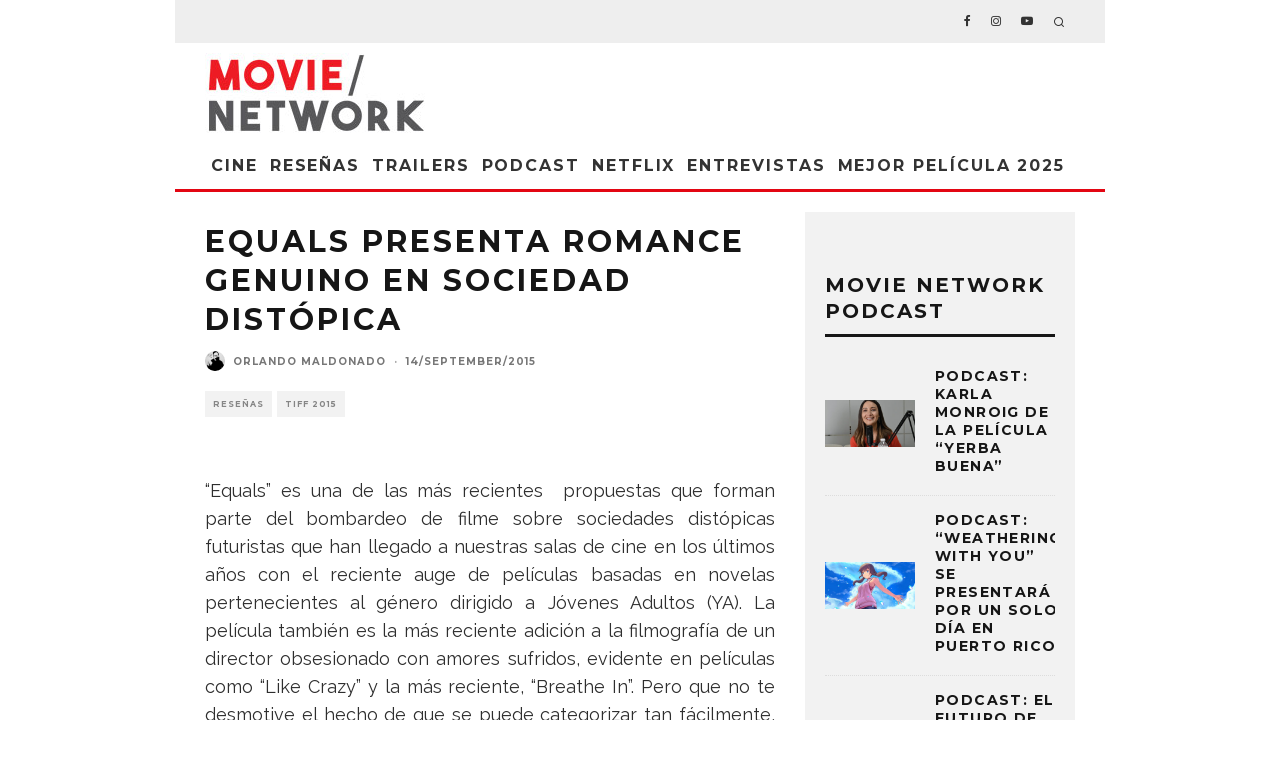

--- FILE ---
content_type: text/html; charset=utf-8
request_url: https://www.google.com/recaptcha/api2/aframe
body_size: 268
content:
<!DOCTYPE HTML><html><head><meta http-equiv="content-type" content="text/html; charset=UTF-8"></head><body><script nonce="Nf3zcSS1Grk_LGvpPXOvCg">/** Anti-fraud and anti-abuse applications only. See google.com/recaptcha */ try{var clients={'sodar':'https://pagead2.googlesyndication.com/pagead/sodar?'};window.addEventListener("message",function(a){try{if(a.source===window.parent){var b=JSON.parse(a.data);var c=clients[b['id']];if(c){var d=document.createElement('img');d.src=c+b['params']+'&rc='+(localStorage.getItem("rc::a")?sessionStorage.getItem("rc::b"):"");window.document.body.appendChild(d);sessionStorage.setItem("rc::e",parseInt(sessionStorage.getItem("rc::e")||0)+1);localStorage.setItem("rc::h",'1767384238339');}}}catch(b){}});window.parent.postMessage("_grecaptcha_ready", "*");}catch(b){}</script></body></html>

--- FILE ---
content_type: application/javascript; charset=UTF-8
request_url: https://movienetworkpr.com/cdn-cgi/challenge-platform/scripts/jsd/main.js
body_size: 4672
content:
window._cf_chl_opt={uYln4:'g'};~function(F3,B,K,E,n,y,Z,j){F3=i,function(a,c,FG,F2,g,P){for(FG={a:391,c:458,g:481,P:412,z:492,J:493,D:462,m:448,A:417,x:474},F2=i,g=a();!![];)try{if(P=-parseInt(F2(FG.a))/1+parseInt(F2(FG.c))/2+-parseInt(F2(FG.g))/3*(parseInt(F2(FG.P))/4)+-parseInt(F2(FG.z))/5*(parseInt(F2(FG.J))/6)+-parseInt(F2(FG.D))/7*(-parseInt(F2(FG.m))/8)+parseInt(F2(FG.A))/9+-parseInt(F2(FG.x))/10,P===c)break;else g.push(g.shift())}catch(z){g.push(g.shift())}}(F,229771),B=this||self,K=B[F3(415)],E=function(FY,Fh,Fx,FA,Fm,FJ,Fa,c,g,P){return FY={a:431,c:393},Fh={a:463,c:463,g:463,P:425,z:463,J:463,D:463,m:494,A:429,x:429},Fx={a:427},FA={a:457},Fm={a:427,c:429,g:405,P:396,z:422,J:422,D:422,m:457,A:425,x:457,h:425,Y:425,X:463,o:463,M:396,O:457,d:425,N:425,b:425,S:425,T:494},FJ={a:413,c:429},Fa=F3,c=String[Fa(FY.a)],g={'h':function(z){return null==z?'':g.g(z,6,function(J,Fc){return Fc=i,Fc(FJ.a)[Fc(FJ.c)](J)})},'g':function(z,J,D,Fg,A,x,Y,X,o,M,O,N,S,T,W,L,F0,F1){if(Fg=Fa,z==null)return'';for(x={},Y={},X='',o=2,M=3,O=2,N=[],S=0,T=0,W=0;W<z[Fg(Fm.a)];W+=1)if(L=z[Fg(Fm.c)](W),Object[Fg(Fm.g)][Fg(Fm.P)][Fg(Fm.z)](x,L)||(x[L]=M++,Y[L]=!0),F0=X+L,Object[Fg(Fm.g)][Fg(Fm.P)][Fg(Fm.J)](x,F0))X=F0;else{if(Object[Fg(Fm.g)][Fg(Fm.P)][Fg(Fm.D)](Y,X)){if(256>X[Fg(Fm.m)](0)){for(A=0;A<O;S<<=1,T==J-1?(T=0,N[Fg(Fm.A)](D(S)),S=0):T++,A++);for(F1=X[Fg(Fm.x)](0),A=0;8>A;S=S<<1|1&F1,T==J-1?(T=0,N[Fg(Fm.A)](D(S)),S=0):T++,F1>>=1,A++);}else{for(F1=1,A=0;A<O;S=F1|S<<1,T==J-1?(T=0,N[Fg(Fm.h)](D(S)),S=0):T++,F1=0,A++);for(F1=X[Fg(Fm.m)](0),A=0;16>A;S=F1&1.88|S<<1,T==J-1?(T=0,N[Fg(Fm.Y)](D(S)),S=0):T++,F1>>=1,A++);}o--,0==o&&(o=Math[Fg(Fm.X)](2,O),O++),delete Y[X]}else for(F1=x[X],A=0;A<O;S=S<<1.96|1.81&F1,T==J-1?(T=0,N[Fg(Fm.h)](D(S)),S=0):T++,F1>>=1,A++);X=(o--,0==o&&(o=Math[Fg(Fm.o)](2,O),O++),x[F0]=M++,String(L))}if(''!==X){if(Object[Fg(Fm.g)][Fg(Fm.M)][Fg(Fm.D)](Y,X)){if(256>X[Fg(Fm.O)](0)){for(A=0;A<O;S<<=1,T==J-1?(T=0,N[Fg(Fm.d)](D(S)),S=0):T++,A++);for(F1=X[Fg(Fm.x)](0),A=0;8>A;S=S<<1|1&F1,T==J-1?(T=0,N[Fg(Fm.A)](D(S)),S=0):T++,F1>>=1,A++);}else{for(F1=1,A=0;A<O;S=S<<1.59|F1,J-1==T?(T=0,N[Fg(Fm.d)](D(S)),S=0):T++,F1=0,A++);for(F1=X[Fg(Fm.x)](0),A=0;16>A;S=F1&1.37|S<<1.65,T==J-1?(T=0,N[Fg(Fm.N)](D(S)),S=0):T++,F1>>=1,A++);}o--,o==0&&(o=Math[Fg(Fm.o)](2,O),O++),delete Y[X]}else for(F1=x[X],A=0;A<O;S=F1&1|S<<1,J-1==T?(T=0,N[Fg(Fm.Y)](D(S)),S=0):T++,F1>>=1,A++);o--,o==0&&O++}for(F1=2,A=0;A<O;S=S<<1.97|1&F1,J-1==T?(T=0,N[Fg(Fm.b)](D(S)),S=0):T++,F1>>=1,A++);for(;;)if(S<<=1,J-1==T){N[Fg(Fm.S)](D(S));break}else T++;return N[Fg(Fm.T)]('')},'j':function(z,Fu){return Fu=Fa,z==null?'':''==z?null:g.i(z[Fu(Fx.a)],32768,function(J,FC){return FC=Fu,z[FC(FA.a)](J)})},'i':function(z,J,D,FB,A,x,Y,X,o,M,O,N,S,T,W,L,F1,F0){for(FB=Fa,A=[],x=4,Y=4,X=3,o=[],N=D(0),S=J,T=1,M=0;3>M;A[M]=M,M+=1);for(W=0,L=Math[FB(Fh.a)](2,2),O=1;O!=L;F0=S&N,S>>=1,0==S&&(S=J,N=D(T++)),W|=(0<F0?1:0)*O,O<<=1);switch(W){case 0:for(W=0,L=Math[FB(Fh.c)](2,8),O=1;O!=L;F0=S&N,S>>=1,0==S&&(S=J,N=D(T++)),W|=(0<F0?1:0)*O,O<<=1);F1=c(W);break;case 1:for(W=0,L=Math[FB(Fh.g)](2,16),O=1;L!=O;F0=S&N,S>>=1,S==0&&(S=J,N=D(T++)),W|=(0<F0?1:0)*O,O<<=1);F1=c(W);break;case 2:return''}for(M=A[3]=F1,o[FB(Fh.P)](F1);;){if(T>z)return'';for(W=0,L=Math[FB(Fh.z)](2,X),O=1;O!=L;F0=S&N,S>>=1,0==S&&(S=J,N=D(T++)),W|=O*(0<F0?1:0),O<<=1);switch(F1=W){case 0:for(W=0,L=Math[FB(Fh.J)](2,8),O=1;O!=L;F0=N&S,S>>=1,S==0&&(S=J,N=D(T++)),W|=O*(0<F0?1:0),O<<=1);A[Y++]=c(W),F1=Y-1,x--;break;case 1:for(W=0,L=Math[FB(Fh.D)](2,16),O=1;L!=O;F0=S&N,S>>=1,S==0&&(S=J,N=D(T++)),W|=(0<F0?1:0)*O,O<<=1);A[Y++]=c(W),F1=Y-1,x--;break;case 2:return o[FB(Fh.m)]('')}if(0==x&&(x=Math[FB(Fh.a)](2,X),X++),A[F1])F1=A[F1];else if(F1===Y)F1=M+M[FB(Fh.A)](0);else return null;o[FB(Fh.P)](F1),A[Y++]=M+F1[FB(Fh.x)](0),x--,M=F1,x==0&&(x=Math[FB(Fh.c)](2,X),X++)}}},P={},P[Fa(FY.c)]=g.h,P}(),n={},n[F3(482)]='o',n[F3(447)]='s',n[F3(402)]='u',n[F3(387)]='z',n[F3(459)]='n',n[F3(490)]='I',n[F3(383)]='b',y=n,B[F3(477)]=function(g,P,z,J,Fb,FN,Fd,Fl,A,x,h,Y,X,o){if(Fb={a:446,c:452,g:444,P:446,z:452,J:478,D:398,m:414,A:398,x:414,h:394,Y:438,X:427,o:476,M:443},FN={a:483,c:427,g:406},Fd={a:405,c:396,g:422,P:425},Fl=F3,P===null||P===void 0)return J;for(A=G(P),g[Fl(Fb.a)][Fl(Fb.c)]&&(A=A[Fl(Fb.g)](g[Fl(Fb.P)][Fl(Fb.z)](P))),A=g[Fl(Fb.J)][Fl(Fb.D)]&&g[Fl(Fb.m)]?g[Fl(Fb.J)][Fl(Fb.A)](new g[(Fl(Fb.x))](A)):function(M,FH,O){for(FH=Fl,M[FH(FN.a)](),O=0;O<M[FH(FN.c)];M[O+1]===M[O]?M[FH(FN.g)](O+1,1):O+=1);return M}(A),x='nAsAaAb'.split('A'),x=x[Fl(Fb.h)][Fl(Fb.Y)](x),h=0;h<A[Fl(Fb.X)];Y=A[h],X=R(g,P,Y),x(X)?(o='s'===X&&!g[Fl(Fb.o)](P[Y]),Fl(Fb.M)===z+Y?D(z+Y,X):o||D(z+Y,P[Y])):D(z+Y,X),h++);return J;function D(M,O,Ft){Ft=i,Object[Ft(Fd.a)][Ft(Fd.c)][Ft(Fd.g)](J,O)||(J[O]=[]),J[O][Ft(Fd.P)](M)}},Z=F3(489)[F3(498)](';'),j=Z[F3(394)][F3(438)](Z),B[F3(401)]=function(g,P,FT,Fs,z,J,D,m){for(FT={a:470,c:427,g:427,P:397,z:425,J:449},Fs=F3,z=Object[Fs(FT.a)](P),J=0;J<z[Fs(FT.c)];J++)if(D=z[J],D==='f'&&(D='N'),g[D]){for(m=0;m<P[z[J]][Fs(FT.g)];-1===g[D][Fs(FT.P)](P[z[J]][m])&&(j(P[z[J]][m])||g[D][Fs(FT.z)]('o.'+P[z[J]][m])),m++);}else g[D]=P[z[J]][Fs(FT.J)](function(A){return'o.'+A})},I();function G(c,FO,Fk,g){for(FO={a:444,c:470,g:409},Fk=F3,g=[];c!==null;g=g[Fk(FO.a)](Object[Fk(FO.c)](c)),c=Object[Fk(FO.g)](c));return g}function F(i1){return i1='DOMContentLoaded,push,uYln4,length,href,charAt,http-code:,fromCharCode,toString,catch,/cdn-cgi/challenge-platform/h/,function,/b/ov1/0.08356603046634463:1767382022:D2BAkpNKljzpQEQwiSlWK5Qjw-p3cT35IfY_UX5BpsI/,addEventListener,bind,onload,onreadystatechange,gwUy0,parent,d.cookie,concat,chlApiRumWidgetAgeMs,Object,string,3599368rzjWjY,map,errorInfoObject,[native code],getOwnPropertyNames,log,now,XMLHttpRequest,source,charCodeAt,405452hTcRCa,number,loading,navigator,7EIaulr,pow,clientInformation,body,appendChild,floor,isArray,event,keys,onerror,stringify,createElement,2356420sXtmmY,error on cf_chl_props,isNaN,mlwE4,Array,status,_cf_chl_opt,3tbgwWz,object,sort,readyState,ontimeout,sid,iframe,TbVa1,_cf_chl_opt;mhsH6;xkyRk9;FTrD2;leJV9;BCMtt1;sNHpA9;GKPzo4;AdbX0;REiSI4;xriGD7;jwjCc3;agiDh2;MQCkM2;mlwE4;kuIdX1;aLEay4;cThi2,bigint,POST,10bBCuoa,232392TfdGYj,join,Function,style,/invisible/jsd,split,display: none,postMessage,error,/jsd/oneshot/d39f91d70ce1/0.08356603046634463:1767382022:D2BAkpNKljzpQEQwiSlWK5Qjw-p3cT35IfY_UX5BpsI/,xhr-error,boolean,chlApiUrl,api,contentDocument,symbol,kgZMo4,location,removeChild,93410iKColZ,chctx,uturCYttupeW,includes,open,hasOwnProperty,indexOf,from,detail,HkTQ2,kuIdX1,undefined,chlApiSitekey,msg,prototype,splice,send,tabIndex,getPrototypeOf,__CF$cv$params,success,296076juGgrn,$hu4SpztlmVWG9CTYZw0acjq1RPryo73EUg-k2Md5bvnJsKNAifH8+LIFBOeXD6xQ,Set,document,contentWindow,518931eyOBYc,jsd,timeout,random,cloudflare-invisible,call,chlApiClientVersion'.split(','),F=function(){return i1},F()}function f(c,g,FX,FK){return FX={a:495,c:405,g:432,P:422,z:397,J:451},FK=F3,g instanceof c[FK(FX.a)]&&0<c[FK(FX.a)][FK(FX.c)][FK(FX.g)][FK(FX.P)](g)[FK(FX.z)](FK(FX.J))}function s(P,z,Fz,Fi,J,D,m,A,x,h,Y,X){if(Fz={a:404,c:501,g:410,P:434,z:480,J:426,D:436,m:497,A:455,x:395,h:491,Y:419,X:485,o:403,M:441,O:384,d:488,N:445,b:480,S:388,T:423,W:400,L:450,e:392,v:456,F0:418,F1:407,FJ:393},Fi=F3,!V(.01))return![];D=(J={},J[Fi(Fz.a)]=P,J[Fi(Fz.c)]=z,J);try{m=B[Fi(Fz.g)],A=Fi(Fz.P)+B[Fi(Fz.z)][Fi(Fz.J)]+Fi(Fz.D)+m.r+Fi(Fz.m),x=new B[(Fi(Fz.A))](),x[Fi(Fz.x)](Fi(Fz.h),A),x[Fi(Fz.Y)]=2500,x[Fi(Fz.X)]=function(){},h={},h[Fi(Fz.o)]=B[Fi(Fz.z)][Fi(Fz.M)],h[Fi(Fz.O)]=B[Fi(Fz.z)][Fi(Fz.d)],h[Fi(Fz.N)]=B[Fi(Fz.b)][Fi(Fz.S)],h[Fi(Fz.T)]=B[Fi(Fz.z)][Fi(Fz.W)],Y=h,X={},X[Fi(Fz.L)]=D,X[Fi(Fz.e)]=Y,X[Fi(Fz.v)]=Fi(Fz.F0),x[Fi(Fz.F1)](E[Fi(Fz.FJ)](X))}catch(o){}}function U(FW,FE,g,P,z,J,D){FE=(FW={a:473,c:487,g:496,P:499,z:408,J:465,D:466,m:416,A:464,x:461,h:386,Y:390},F3);try{return g=K[FE(FW.a)](FE(FW.c)),g[FE(FW.g)]=FE(FW.P),g[FE(FW.z)]='-1',K[FE(FW.J)][FE(FW.D)](g),P=g[FE(FW.m)],z={},z=mlwE4(P,P,'',z),z=mlwE4(P,P[FE(FW.A)]||P[FE(FW.x)],'n.',z),z=mlwE4(P,g[FE(FW.h)],'d.',z),K[FE(FW.J)][FE(FW.Y)](g),J={},J.r=z,J.e=null,J}catch(m){return D={},D.r={},D.e=m,D}}function R(g,P,z,FM,FV,J){FV=(FM={a:433,c:478,g:468,P:478,z:435},F3);try{return P[z][FV(FM.a)](function(){}),'p'}catch(D){}try{if(null==P[z])return void 0===P[z]?'u':'x'}catch(m){return'i'}return g[FV(FM.c)][FV(FM.g)](P[z])?'a':P[z]===g[FV(FM.P)]?'C':P[z]===!0?'T':!1===P[z]?'F':(J=typeof P[z],FV(FM.z)==J?f(g,P[z])?'N':'f':y[J]||'?')}function H(a,c,FP,FQ,FI,Fp,F7,g,P,z){FP={a:410,c:453,g:480,P:455,z:395,J:491,D:434,m:480,A:426,x:381,h:385,Y:419,X:485,o:439,M:471,O:389,d:389,N:428,b:407,S:393,T:472},FQ={a:382},FI={a:479,c:479,g:411,P:430,z:479},Fp={a:419},F7=F3,g=B[F7(FP.a)],console[F7(FP.c)](B[F7(FP.g)]),P=new B[(F7(FP.P))](),P[F7(FP.z)](F7(FP.J),F7(FP.D)+B[F7(FP.m)][F7(FP.A)]+F7(FP.x)+g.r),g[F7(FP.h)]&&(P[F7(FP.Y)]=5e3,P[F7(FP.X)]=function(F8){F8=F7,c(F8(Fp.a))}),P[F7(FP.o)]=function(F9){F9=F7,P[F9(FI.a)]>=200&&P[F9(FI.c)]<300?c(F9(FI.g)):c(F9(FI.P)+P[F9(FI.z)])},P[F7(FP.M)]=function(FF){FF=F7,c(FF(FQ.a))},z={'t':k(),'lhr':K[F7(FP.O)]&&K[F7(FP.d)][F7(FP.N)]?K[F7(FP.O)][F7(FP.N)]:'','api':g[F7(FP.h)]?!![]:![],'payload':a},P[F7(FP.b)](E[F7(FP.S)](JSON[F7(FP.T)](z)))}function V(a,FZ,F4){return FZ={a:420},F4=F3,Math[F4(FZ.a)]()<a}function I(Fv,Fe,Fw,Fn,a,c,g,P,z){if(Fv={a:410,c:385,g:484,P:460,z:437,J:437,D:424,m:440},Fe={a:484,c:460,g:440},Fw={a:475},Fn=F3,a=B[Fn(Fv.a)],!a)return;if(!l())return;(c=![],g=a[Fn(Fv.c)]===!![],P=function(Fy,J){if(Fy=Fn,!c){if(c=!![],!l())return;J=U(),H(J.r,function(D){Q(a,D)}),J.e&&s(Fy(Fw.a),J.e)}},K[Fn(Fv.g)]!==Fn(Fv.P))?P():B[Fn(Fv.z)]?K[Fn(Fv.J)](Fn(Fv.D),P):(z=K[Fn(Fv.m)]||function(){},K[Fn(Fv.m)]=function(Ff){Ff=Fn,z(),K[Ff(Fe.a)]!==Ff(Fe.c)&&(K[Ff(Fe.g)]=z,P())})}function k(Fj,F5,a){return Fj={a:410,c:467},F5=F3,a=B[F5(Fj.a)],Math[F5(Fj.c)](+atob(a.t))}function Q(g,P,i0,FR,z,J,D){if(i0={a:421,c:385,g:411,P:456,z:486,J:469,D:442,m:500,A:456,x:486,h:469,Y:501,X:399,o:442,M:500},FR=F3,z=FR(i0.a),!g[FR(i0.c)])return;P===FR(i0.g)?(J={},J[FR(i0.P)]=z,J[FR(i0.z)]=g.r,J[FR(i0.J)]=FR(i0.g),B[FR(i0.D)][FR(i0.m)](J,'*')):(D={},D[FR(i0.A)]=z,D[FR(i0.x)]=g.r,D[FR(i0.h)]=FR(i0.Y),D[FR(i0.X)]=P,B[FR(i0.o)][FR(i0.M)](D,'*'))}function l(FU,F6,a,c,g){return FU={a:467,c:454},F6=F3,a=3600,c=k(),g=Math[F6(FU.a)](Date[F6(FU.c)]()/1e3),g-c>a?![]:!![]}function i(a,c,g){return g=F(),i=function(u,C,B){return u=u-381,B=g[u],B},i(a,c)}}()